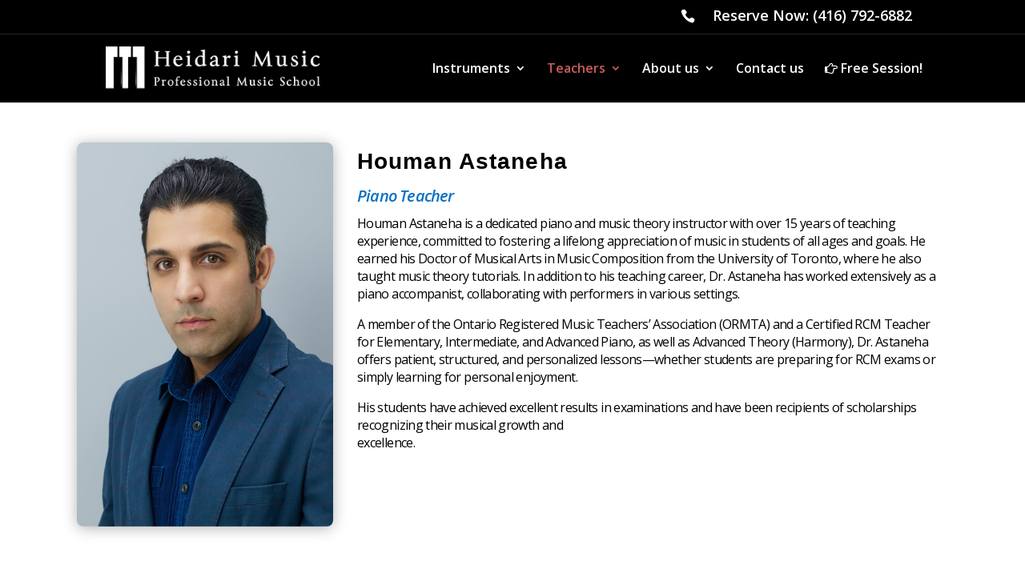

--- FILE ---
content_type: text/html; charset=utf-8
request_url: https://www.google.com/recaptcha/api2/anchor?ar=1&k=6Ld2hZIrAAAAALpFcZ0mBLsMVBoSYjTuO6LvHmxU&co=aHR0cHM6Ly93d3cuaGVpZGFyaW11c2ljLmNvbTo0NDM.&hl=en&type=image&v=PoyoqOPhxBO7pBk68S4YbpHZ&theme=light&size=normal&badge=bottomright&anchor-ms=20000&execute-ms=30000&cb=du081madely0
body_size: 49546
content:
<!DOCTYPE HTML><html dir="ltr" lang="en"><head><meta http-equiv="Content-Type" content="text/html; charset=UTF-8">
<meta http-equiv="X-UA-Compatible" content="IE=edge">
<title>reCAPTCHA</title>
<style type="text/css">
/* cyrillic-ext */
@font-face {
  font-family: 'Roboto';
  font-style: normal;
  font-weight: 400;
  font-stretch: 100%;
  src: url(//fonts.gstatic.com/s/roboto/v48/KFO7CnqEu92Fr1ME7kSn66aGLdTylUAMa3GUBHMdazTgWw.woff2) format('woff2');
  unicode-range: U+0460-052F, U+1C80-1C8A, U+20B4, U+2DE0-2DFF, U+A640-A69F, U+FE2E-FE2F;
}
/* cyrillic */
@font-face {
  font-family: 'Roboto';
  font-style: normal;
  font-weight: 400;
  font-stretch: 100%;
  src: url(//fonts.gstatic.com/s/roboto/v48/KFO7CnqEu92Fr1ME7kSn66aGLdTylUAMa3iUBHMdazTgWw.woff2) format('woff2');
  unicode-range: U+0301, U+0400-045F, U+0490-0491, U+04B0-04B1, U+2116;
}
/* greek-ext */
@font-face {
  font-family: 'Roboto';
  font-style: normal;
  font-weight: 400;
  font-stretch: 100%;
  src: url(//fonts.gstatic.com/s/roboto/v48/KFO7CnqEu92Fr1ME7kSn66aGLdTylUAMa3CUBHMdazTgWw.woff2) format('woff2');
  unicode-range: U+1F00-1FFF;
}
/* greek */
@font-face {
  font-family: 'Roboto';
  font-style: normal;
  font-weight: 400;
  font-stretch: 100%;
  src: url(//fonts.gstatic.com/s/roboto/v48/KFO7CnqEu92Fr1ME7kSn66aGLdTylUAMa3-UBHMdazTgWw.woff2) format('woff2');
  unicode-range: U+0370-0377, U+037A-037F, U+0384-038A, U+038C, U+038E-03A1, U+03A3-03FF;
}
/* math */
@font-face {
  font-family: 'Roboto';
  font-style: normal;
  font-weight: 400;
  font-stretch: 100%;
  src: url(//fonts.gstatic.com/s/roboto/v48/KFO7CnqEu92Fr1ME7kSn66aGLdTylUAMawCUBHMdazTgWw.woff2) format('woff2');
  unicode-range: U+0302-0303, U+0305, U+0307-0308, U+0310, U+0312, U+0315, U+031A, U+0326-0327, U+032C, U+032F-0330, U+0332-0333, U+0338, U+033A, U+0346, U+034D, U+0391-03A1, U+03A3-03A9, U+03B1-03C9, U+03D1, U+03D5-03D6, U+03F0-03F1, U+03F4-03F5, U+2016-2017, U+2034-2038, U+203C, U+2040, U+2043, U+2047, U+2050, U+2057, U+205F, U+2070-2071, U+2074-208E, U+2090-209C, U+20D0-20DC, U+20E1, U+20E5-20EF, U+2100-2112, U+2114-2115, U+2117-2121, U+2123-214F, U+2190, U+2192, U+2194-21AE, U+21B0-21E5, U+21F1-21F2, U+21F4-2211, U+2213-2214, U+2216-22FF, U+2308-230B, U+2310, U+2319, U+231C-2321, U+2336-237A, U+237C, U+2395, U+239B-23B7, U+23D0, U+23DC-23E1, U+2474-2475, U+25AF, U+25B3, U+25B7, U+25BD, U+25C1, U+25CA, U+25CC, U+25FB, U+266D-266F, U+27C0-27FF, U+2900-2AFF, U+2B0E-2B11, U+2B30-2B4C, U+2BFE, U+3030, U+FF5B, U+FF5D, U+1D400-1D7FF, U+1EE00-1EEFF;
}
/* symbols */
@font-face {
  font-family: 'Roboto';
  font-style: normal;
  font-weight: 400;
  font-stretch: 100%;
  src: url(//fonts.gstatic.com/s/roboto/v48/KFO7CnqEu92Fr1ME7kSn66aGLdTylUAMaxKUBHMdazTgWw.woff2) format('woff2');
  unicode-range: U+0001-000C, U+000E-001F, U+007F-009F, U+20DD-20E0, U+20E2-20E4, U+2150-218F, U+2190, U+2192, U+2194-2199, U+21AF, U+21E6-21F0, U+21F3, U+2218-2219, U+2299, U+22C4-22C6, U+2300-243F, U+2440-244A, U+2460-24FF, U+25A0-27BF, U+2800-28FF, U+2921-2922, U+2981, U+29BF, U+29EB, U+2B00-2BFF, U+4DC0-4DFF, U+FFF9-FFFB, U+10140-1018E, U+10190-1019C, U+101A0, U+101D0-101FD, U+102E0-102FB, U+10E60-10E7E, U+1D2C0-1D2D3, U+1D2E0-1D37F, U+1F000-1F0FF, U+1F100-1F1AD, U+1F1E6-1F1FF, U+1F30D-1F30F, U+1F315, U+1F31C, U+1F31E, U+1F320-1F32C, U+1F336, U+1F378, U+1F37D, U+1F382, U+1F393-1F39F, U+1F3A7-1F3A8, U+1F3AC-1F3AF, U+1F3C2, U+1F3C4-1F3C6, U+1F3CA-1F3CE, U+1F3D4-1F3E0, U+1F3ED, U+1F3F1-1F3F3, U+1F3F5-1F3F7, U+1F408, U+1F415, U+1F41F, U+1F426, U+1F43F, U+1F441-1F442, U+1F444, U+1F446-1F449, U+1F44C-1F44E, U+1F453, U+1F46A, U+1F47D, U+1F4A3, U+1F4B0, U+1F4B3, U+1F4B9, U+1F4BB, U+1F4BF, U+1F4C8-1F4CB, U+1F4D6, U+1F4DA, U+1F4DF, U+1F4E3-1F4E6, U+1F4EA-1F4ED, U+1F4F7, U+1F4F9-1F4FB, U+1F4FD-1F4FE, U+1F503, U+1F507-1F50B, U+1F50D, U+1F512-1F513, U+1F53E-1F54A, U+1F54F-1F5FA, U+1F610, U+1F650-1F67F, U+1F687, U+1F68D, U+1F691, U+1F694, U+1F698, U+1F6AD, U+1F6B2, U+1F6B9-1F6BA, U+1F6BC, U+1F6C6-1F6CF, U+1F6D3-1F6D7, U+1F6E0-1F6EA, U+1F6F0-1F6F3, U+1F6F7-1F6FC, U+1F700-1F7FF, U+1F800-1F80B, U+1F810-1F847, U+1F850-1F859, U+1F860-1F887, U+1F890-1F8AD, U+1F8B0-1F8BB, U+1F8C0-1F8C1, U+1F900-1F90B, U+1F93B, U+1F946, U+1F984, U+1F996, U+1F9E9, U+1FA00-1FA6F, U+1FA70-1FA7C, U+1FA80-1FA89, U+1FA8F-1FAC6, U+1FACE-1FADC, U+1FADF-1FAE9, U+1FAF0-1FAF8, U+1FB00-1FBFF;
}
/* vietnamese */
@font-face {
  font-family: 'Roboto';
  font-style: normal;
  font-weight: 400;
  font-stretch: 100%;
  src: url(//fonts.gstatic.com/s/roboto/v48/KFO7CnqEu92Fr1ME7kSn66aGLdTylUAMa3OUBHMdazTgWw.woff2) format('woff2');
  unicode-range: U+0102-0103, U+0110-0111, U+0128-0129, U+0168-0169, U+01A0-01A1, U+01AF-01B0, U+0300-0301, U+0303-0304, U+0308-0309, U+0323, U+0329, U+1EA0-1EF9, U+20AB;
}
/* latin-ext */
@font-face {
  font-family: 'Roboto';
  font-style: normal;
  font-weight: 400;
  font-stretch: 100%;
  src: url(//fonts.gstatic.com/s/roboto/v48/KFO7CnqEu92Fr1ME7kSn66aGLdTylUAMa3KUBHMdazTgWw.woff2) format('woff2');
  unicode-range: U+0100-02BA, U+02BD-02C5, U+02C7-02CC, U+02CE-02D7, U+02DD-02FF, U+0304, U+0308, U+0329, U+1D00-1DBF, U+1E00-1E9F, U+1EF2-1EFF, U+2020, U+20A0-20AB, U+20AD-20C0, U+2113, U+2C60-2C7F, U+A720-A7FF;
}
/* latin */
@font-face {
  font-family: 'Roboto';
  font-style: normal;
  font-weight: 400;
  font-stretch: 100%;
  src: url(//fonts.gstatic.com/s/roboto/v48/KFO7CnqEu92Fr1ME7kSn66aGLdTylUAMa3yUBHMdazQ.woff2) format('woff2');
  unicode-range: U+0000-00FF, U+0131, U+0152-0153, U+02BB-02BC, U+02C6, U+02DA, U+02DC, U+0304, U+0308, U+0329, U+2000-206F, U+20AC, U+2122, U+2191, U+2193, U+2212, U+2215, U+FEFF, U+FFFD;
}
/* cyrillic-ext */
@font-face {
  font-family: 'Roboto';
  font-style: normal;
  font-weight: 500;
  font-stretch: 100%;
  src: url(//fonts.gstatic.com/s/roboto/v48/KFO7CnqEu92Fr1ME7kSn66aGLdTylUAMa3GUBHMdazTgWw.woff2) format('woff2');
  unicode-range: U+0460-052F, U+1C80-1C8A, U+20B4, U+2DE0-2DFF, U+A640-A69F, U+FE2E-FE2F;
}
/* cyrillic */
@font-face {
  font-family: 'Roboto';
  font-style: normal;
  font-weight: 500;
  font-stretch: 100%;
  src: url(//fonts.gstatic.com/s/roboto/v48/KFO7CnqEu92Fr1ME7kSn66aGLdTylUAMa3iUBHMdazTgWw.woff2) format('woff2');
  unicode-range: U+0301, U+0400-045F, U+0490-0491, U+04B0-04B1, U+2116;
}
/* greek-ext */
@font-face {
  font-family: 'Roboto';
  font-style: normal;
  font-weight: 500;
  font-stretch: 100%;
  src: url(//fonts.gstatic.com/s/roboto/v48/KFO7CnqEu92Fr1ME7kSn66aGLdTylUAMa3CUBHMdazTgWw.woff2) format('woff2');
  unicode-range: U+1F00-1FFF;
}
/* greek */
@font-face {
  font-family: 'Roboto';
  font-style: normal;
  font-weight: 500;
  font-stretch: 100%;
  src: url(//fonts.gstatic.com/s/roboto/v48/KFO7CnqEu92Fr1ME7kSn66aGLdTylUAMa3-UBHMdazTgWw.woff2) format('woff2');
  unicode-range: U+0370-0377, U+037A-037F, U+0384-038A, U+038C, U+038E-03A1, U+03A3-03FF;
}
/* math */
@font-face {
  font-family: 'Roboto';
  font-style: normal;
  font-weight: 500;
  font-stretch: 100%;
  src: url(//fonts.gstatic.com/s/roboto/v48/KFO7CnqEu92Fr1ME7kSn66aGLdTylUAMawCUBHMdazTgWw.woff2) format('woff2');
  unicode-range: U+0302-0303, U+0305, U+0307-0308, U+0310, U+0312, U+0315, U+031A, U+0326-0327, U+032C, U+032F-0330, U+0332-0333, U+0338, U+033A, U+0346, U+034D, U+0391-03A1, U+03A3-03A9, U+03B1-03C9, U+03D1, U+03D5-03D6, U+03F0-03F1, U+03F4-03F5, U+2016-2017, U+2034-2038, U+203C, U+2040, U+2043, U+2047, U+2050, U+2057, U+205F, U+2070-2071, U+2074-208E, U+2090-209C, U+20D0-20DC, U+20E1, U+20E5-20EF, U+2100-2112, U+2114-2115, U+2117-2121, U+2123-214F, U+2190, U+2192, U+2194-21AE, U+21B0-21E5, U+21F1-21F2, U+21F4-2211, U+2213-2214, U+2216-22FF, U+2308-230B, U+2310, U+2319, U+231C-2321, U+2336-237A, U+237C, U+2395, U+239B-23B7, U+23D0, U+23DC-23E1, U+2474-2475, U+25AF, U+25B3, U+25B7, U+25BD, U+25C1, U+25CA, U+25CC, U+25FB, U+266D-266F, U+27C0-27FF, U+2900-2AFF, U+2B0E-2B11, U+2B30-2B4C, U+2BFE, U+3030, U+FF5B, U+FF5D, U+1D400-1D7FF, U+1EE00-1EEFF;
}
/* symbols */
@font-face {
  font-family: 'Roboto';
  font-style: normal;
  font-weight: 500;
  font-stretch: 100%;
  src: url(//fonts.gstatic.com/s/roboto/v48/KFO7CnqEu92Fr1ME7kSn66aGLdTylUAMaxKUBHMdazTgWw.woff2) format('woff2');
  unicode-range: U+0001-000C, U+000E-001F, U+007F-009F, U+20DD-20E0, U+20E2-20E4, U+2150-218F, U+2190, U+2192, U+2194-2199, U+21AF, U+21E6-21F0, U+21F3, U+2218-2219, U+2299, U+22C4-22C6, U+2300-243F, U+2440-244A, U+2460-24FF, U+25A0-27BF, U+2800-28FF, U+2921-2922, U+2981, U+29BF, U+29EB, U+2B00-2BFF, U+4DC0-4DFF, U+FFF9-FFFB, U+10140-1018E, U+10190-1019C, U+101A0, U+101D0-101FD, U+102E0-102FB, U+10E60-10E7E, U+1D2C0-1D2D3, U+1D2E0-1D37F, U+1F000-1F0FF, U+1F100-1F1AD, U+1F1E6-1F1FF, U+1F30D-1F30F, U+1F315, U+1F31C, U+1F31E, U+1F320-1F32C, U+1F336, U+1F378, U+1F37D, U+1F382, U+1F393-1F39F, U+1F3A7-1F3A8, U+1F3AC-1F3AF, U+1F3C2, U+1F3C4-1F3C6, U+1F3CA-1F3CE, U+1F3D4-1F3E0, U+1F3ED, U+1F3F1-1F3F3, U+1F3F5-1F3F7, U+1F408, U+1F415, U+1F41F, U+1F426, U+1F43F, U+1F441-1F442, U+1F444, U+1F446-1F449, U+1F44C-1F44E, U+1F453, U+1F46A, U+1F47D, U+1F4A3, U+1F4B0, U+1F4B3, U+1F4B9, U+1F4BB, U+1F4BF, U+1F4C8-1F4CB, U+1F4D6, U+1F4DA, U+1F4DF, U+1F4E3-1F4E6, U+1F4EA-1F4ED, U+1F4F7, U+1F4F9-1F4FB, U+1F4FD-1F4FE, U+1F503, U+1F507-1F50B, U+1F50D, U+1F512-1F513, U+1F53E-1F54A, U+1F54F-1F5FA, U+1F610, U+1F650-1F67F, U+1F687, U+1F68D, U+1F691, U+1F694, U+1F698, U+1F6AD, U+1F6B2, U+1F6B9-1F6BA, U+1F6BC, U+1F6C6-1F6CF, U+1F6D3-1F6D7, U+1F6E0-1F6EA, U+1F6F0-1F6F3, U+1F6F7-1F6FC, U+1F700-1F7FF, U+1F800-1F80B, U+1F810-1F847, U+1F850-1F859, U+1F860-1F887, U+1F890-1F8AD, U+1F8B0-1F8BB, U+1F8C0-1F8C1, U+1F900-1F90B, U+1F93B, U+1F946, U+1F984, U+1F996, U+1F9E9, U+1FA00-1FA6F, U+1FA70-1FA7C, U+1FA80-1FA89, U+1FA8F-1FAC6, U+1FACE-1FADC, U+1FADF-1FAE9, U+1FAF0-1FAF8, U+1FB00-1FBFF;
}
/* vietnamese */
@font-face {
  font-family: 'Roboto';
  font-style: normal;
  font-weight: 500;
  font-stretch: 100%;
  src: url(//fonts.gstatic.com/s/roboto/v48/KFO7CnqEu92Fr1ME7kSn66aGLdTylUAMa3OUBHMdazTgWw.woff2) format('woff2');
  unicode-range: U+0102-0103, U+0110-0111, U+0128-0129, U+0168-0169, U+01A0-01A1, U+01AF-01B0, U+0300-0301, U+0303-0304, U+0308-0309, U+0323, U+0329, U+1EA0-1EF9, U+20AB;
}
/* latin-ext */
@font-face {
  font-family: 'Roboto';
  font-style: normal;
  font-weight: 500;
  font-stretch: 100%;
  src: url(//fonts.gstatic.com/s/roboto/v48/KFO7CnqEu92Fr1ME7kSn66aGLdTylUAMa3KUBHMdazTgWw.woff2) format('woff2');
  unicode-range: U+0100-02BA, U+02BD-02C5, U+02C7-02CC, U+02CE-02D7, U+02DD-02FF, U+0304, U+0308, U+0329, U+1D00-1DBF, U+1E00-1E9F, U+1EF2-1EFF, U+2020, U+20A0-20AB, U+20AD-20C0, U+2113, U+2C60-2C7F, U+A720-A7FF;
}
/* latin */
@font-face {
  font-family: 'Roboto';
  font-style: normal;
  font-weight: 500;
  font-stretch: 100%;
  src: url(//fonts.gstatic.com/s/roboto/v48/KFO7CnqEu92Fr1ME7kSn66aGLdTylUAMa3yUBHMdazQ.woff2) format('woff2');
  unicode-range: U+0000-00FF, U+0131, U+0152-0153, U+02BB-02BC, U+02C6, U+02DA, U+02DC, U+0304, U+0308, U+0329, U+2000-206F, U+20AC, U+2122, U+2191, U+2193, U+2212, U+2215, U+FEFF, U+FFFD;
}
/* cyrillic-ext */
@font-face {
  font-family: 'Roboto';
  font-style: normal;
  font-weight: 900;
  font-stretch: 100%;
  src: url(//fonts.gstatic.com/s/roboto/v48/KFO7CnqEu92Fr1ME7kSn66aGLdTylUAMa3GUBHMdazTgWw.woff2) format('woff2');
  unicode-range: U+0460-052F, U+1C80-1C8A, U+20B4, U+2DE0-2DFF, U+A640-A69F, U+FE2E-FE2F;
}
/* cyrillic */
@font-face {
  font-family: 'Roboto';
  font-style: normal;
  font-weight: 900;
  font-stretch: 100%;
  src: url(//fonts.gstatic.com/s/roboto/v48/KFO7CnqEu92Fr1ME7kSn66aGLdTylUAMa3iUBHMdazTgWw.woff2) format('woff2');
  unicode-range: U+0301, U+0400-045F, U+0490-0491, U+04B0-04B1, U+2116;
}
/* greek-ext */
@font-face {
  font-family: 'Roboto';
  font-style: normal;
  font-weight: 900;
  font-stretch: 100%;
  src: url(//fonts.gstatic.com/s/roboto/v48/KFO7CnqEu92Fr1ME7kSn66aGLdTylUAMa3CUBHMdazTgWw.woff2) format('woff2');
  unicode-range: U+1F00-1FFF;
}
/* greek */
@font-face {
  font-family: 'Roboto';
  font-style: normal;
  font-weight: 900;
  font-stretch: 100%;
  src: url(//fonts.gstatic.com/s/roboto/v48/KFO7CnqEu92Fr1ME7kSn66aGLdTylUAMa3-UBHMdazTgWw.woff2) format('woff2');
  unicode-range: U+0370-0377, U+037A-037F, U+0384-038A, U+038C, U+038E-03A1, U+03A3-03FF;
}
/* math */
@font-face {
  font-family: 'Roboto';
  font-style: normal;
  font-weight: 900;
  font-stretch: 100%;
  src: url(//fonts.gstatic.com/s/roboto/v48/KFO7CnqEu92Fr1ME7kSn66aGLdTylUAMawCUBHMdazTgWw.woff2) format('woff2');
  unicode-range: U+0302-0303, U+0305, U+0307-0308, U+0310, U+0312, U+0315, U+031A, U+0326-0327, U+032C, U+032F-0330, U+0332-0333, U+0338, U+033A, U+0346, U+034D, U+0391-03A1, U+03A3-03A9, U+03B1-03C9, U+03D1, U+03D5-03D6, U+03F0-03F1, U+03F4-03F5, U+2016-2017, U+2034-2038, U+203C, U+2040, U+2043, U+2047, U+2050, U+2057, U+205F, U+2070-2071, U+2074-208E, U+2090-209C, U+20D0-20DC, U+20E1, U+20E5-20EF, U+2100-2112, U+2114-2115, U+2117-2121, U+2123-214F, U+2190, U+2192, U+2194-21AE, U+21B0-21E5, U+21F1-21F2, U+21F4-2211, U+2213-2214, U+2216-22FF, U+2308-230B, U+2310, U+2319, U+231C-2321, U+2336-237A, U+237C, U+2395, U+239B-23B7, U+23D0, U+23DC-23E1, U+2474-2475, U+25AF, U+25B3, U+25B7, U+25BD, U+25C1, U+25CA, U+25CC, U+25FB, U+266D-266F, U+27C0-27FF, U+2900-2AFF, U+2B0E-2B11, U+2B30-2B4C, U+2BFE, U+3030, U+FF5B, U+FF5D, U+1D400-1D7FF, U+1EE00-1EEFF;
}
/* symbols */
@font-face {
  font-family: 'Roboto';
  font-style: normal;
  font-weight: 900;
  font-stretch: 100%;
  src: url(//fonts.gstatic.com/s/roboto/v48/KFO7CnqEu92Fr1ME7kSn66aGLdTylUAMaxKUBHMdazTgWw.woff2) format('woff2');
  unicode-range: U+0001-000C, U+000E-001F, U+007F-009F, U+20DD-20E0, U+20E2-20E4, U+2150-218F, U+2190, U+2192, U+2194-2199, U+21AF, U+21E6-21F0, U+21F3, U+2218-2219, U+2299, U+22C4-22C6, U+2300-243F, U+2440-244A, U+2460-24FF, U+25A0-27BF, U+2800-28FF, U+2921-2922, U+2981, U+29BF, U+29EB, U+2B00-2BFF, U+4DC0-4DFF, U+FFF9-FFFB, U+10140-1018E, U+10190-1019C, U+101A0, U+101D0-101FD, U+102E0-102FB, U+10E60-10E7E, U+1D2C0-1D2D3, U+1D2E0-1D37F, U+1F000-1F0FF, U+1F100-1F1AD, U+1F1E6-1F1FF, U+1F30D-1F30F, U+1F315, U+1F31C, U+1F31E, U+1F320-1F32C, U+1F336, U+1F378, U+1F37D, U+1F382, U+1F393-1F39F, U+1F3A7-1F3A8, U+1F3AC-1F3AF, U+1F3C2, U+1F3C4-1F3C6, U+1F3CA-1F3CE, U+1F3D4-1F3E0, U+1F3ED, U+1F3F1-1F3F3, U+1F3F5-1F3F7, U+1F408, U+1F415, U+1F41F, U+1F426, U+1F43F, U+1F441-1F442, U+1F444, U+1F446-1F449, U+1F44C-1F44E, U+1F453, U+1F46A, U+1F47D, U+1F4A3, U+1F4B0, U+1F4B3, U+1F4B9, U+1F4BB, U+1F4BF, U+1F4C8-1F4CB, U+1F4D6, U+1F4DA, U+1F4DF, U+1F4E3-1F4E6, U+1F4EA-1F4ED, U+1F4F7, U+1F4F9-1F4FB, U+1F4FD-1F4FE, U+1F503, U+1F507-1F50B, U+1F50D, U+1F512-1F513, U+1F53E-1F54A, U+1F54F-1F5FA, U+1F610, U+1F650-1F67F, U+1F687, U+1F68D, U+1F691, U+1F694, U+1F698, U+1F6AD, U+1F6B2, U+1F6B9-1F6BA, U+1F6BC, U+1F6C6-1F6CF, U+1F6D3-1F6D7, U+1F6E0-1F6EA, U+1F6F0-1F6F3, U+1F6F7-1F6FC, U+1F700-1F7FF, U+1F800-1F80B, U+1F810-1F847, U+1F850-1F859, U+1F860-1F887, U+1F890-1F8AD, U+1F8B0-1F8BB, U+1F8C0-1F8C1, U+1F900-1F90B, U+1F93B, U+1F946, U+1F984, U+1F996, U+1F9E9, U+1FA00-1FA6F, U+1FA70-1FA7C, U+1FA80-1FA89, U+1FA8F-1FAC6, U+1FACE-1FADC, U+1FADF-1FAE9, U+1FAF0-1FAF8, U+1FB00-1FBFF;
}
/* vietnamese */
@font-face {
  font-family: 'Roboto';
  font-style: normal;
  font-weight: 900;
  font-stretch: 100%;
  src: url(//fonts.gstatic.com/s/roboto/v48/KFO7CnqEu92Fr1ME7kSn66aGLdTylUAMa3OUBHMdazTgWw.woff2) format('woff2');
  unicode-range: U+0102-0103, U+0110-0111, U+0128-0129, U+0168-0169, U+01A0-01A1, U+01AF-01B0, U+0300-0301, U+0303-0304, U+0308-0309, U+0323, U+0329, U+1EA0-1EF9, U+20AB;
}
/* latin-ext */
@font-face {
  font-family: 'Roboto';
  font-style: normal;
  font-weight: 900;
  font-stretch: 100%;
  src: url(//fonts.gstatic.com/s/roboto/v48/KFO7CnqEu92Fr1ME7kSn66aGLdTylUAMa3KUBHMdazTgWw.woff2) format('woff2');
  unicode-range: U+0100-02BA, U+02BD-02C5, U+02C7-02CC, U+02CE-02D7, U+02DD-02FF, U+0304, U+0308, U+0329, U+1D00-1DBF, U+1E00-1E9F, U+1EF2-1EFF, U+2020, U+20A0-20AB, U+20AD-20C0, U+2113, U+2C60-2C7F, U+A720-A7FF;
}
/* latin */
@font-face {
  font-family: 'Roboto';
  font-style: normal;
  font-weight: 900;
  font-stretch: 100%;
  src: url(//fonts.gstatic.com/s/roboto/v48/KFO7CnqEu92Fr1ME7kSn66aGLdTylUAMa3yUBHMdazQ.woff2) format('woff2');
  unicode-range: U+0000-00FF, U+0131, U+0152-0153, U+02BB-02BC, U+02C6, U+02DA, U+02DC, U+0304, U+0308, U+0329, U+2000-206F, U+20AC, U+2122, U+2191, U+2193, U+2212, U+2215, U+FEFF, U+FFFD;
}

</style>
<link rel="stylesheet" type="text/css" href="https://www.gstatic.com/recaptcha/releases/PoyoqOPhxBO7pBk68S4YbpHZ/styles__ltr.css">
<script nonce="Z7rf68QPxVW7NbbZkv0tjw" type="text/javascript">window['__recaptcha_api'] = 'https://www.google.com/recaptcha/api2/';</script>
<script type="text/javascript" src="https://www.gstatic.com/recaptcha/releases/PoyoqOPhxBO7pBk68S4YbpHZ/recaptcha__en.js" nonce="Z7rf68QPxVW7NbbZkv0tjw">
      
    </script></head>
<body><div id="rc-anchor-alert" class="rc-anchor-alert"></div>
<input type="hidden" id="recaptcha-token" value="[base64]">
<script type="text/javascript" nonce="Z7rf68QPxVW7NbbZkv0tjw">
      recaptcha.anchor.Main.init("[\x22ainput\x22,[\x22bgdata\x22,\x22\x22,\[base64]/[base64]/[base64]/[base64]/[base64]/[base64]/KGcoTywyNTMsTy5PKSxVRyhPLEMpKTpnKE8sMjUzLEMpLE8pKSxsKSksTykpfSxieT1mdW5jdGlvbihDLE8sdSxsKXtmb3IobD0odT1SKEMpLDApO08+MDtPLS0pbD1sPDw4fFooQyk7ZyhDLHUsbCl9LFVHPWZ1bmN0aW9uKEMsTyl7Qy5pLmxlbmd0aD4xMDQ/[base64]/[base64]/[base64]/[base64]/[base64]/[base64]/[base64]\\u003d\x22,\[base64]\\u003d\x22,\x22w5/Dv8KRV1nCosKqw7XDqyLChXrDkwTCjTcRwofCq8Kaw6jDrTcaOX1PwpxUTMKTwrY2wpnDpz7DhB3DvV5gRDrCtsKKw4rDocOhbS7DhHLCvlHDuSDCrMKIXsKsB8OzwpZCMcKow5BwVMKjwrY/WMOpw5JgQmRlfFrCnMOhHRDCoDnDp1HDmB3DsHJvN8KEVSANw43DmcKEw5Fuwr94DsOyfRnDpy7Cs8KQw6hjTmfDjMOOwo4VcsORwrTDuMKmYMOHwovCgQY/woTDlUlwIsOqwpnClMOuIcKbD8ODw5YOQMKTw4BTScOYwqPDhQTCn8KeJWbChMKpUMODG8OHw57DmMOJcizDncOfwoDCp8OiSMKiwqXDhsOow4l5wp09ExsXw4VYRngKQi/DukXDnMO4LsKdYsOWw7IVGsOpLcKAw5oGwobCgsKmw7nDkgzDt8OoXMKAfD9AZwHDscO0JMOUw63DrcKwwpZ4w4rDkw40JUzChSYRb0QAA30Bw740OcOlwplgHhzCgBnDlcOdwp1qwqxyNsKrJVHDozg8bsK+cSdGw5rCpcOed8KaaWtEw7tPCG/[base64]/CrsKew4rDsR4uXncTw4RjwqzDmMKbwrEVGMOKwrTDng9GwqrCi1XDjCvDjcKrw5o/wqgpWVBowqZlGsKPwpIdS2XCoDfCtnR2w6hBwpdrHkrDpxDDk8KpwoBoHsOgwq/[base64]/CpcOmwrLDhcOLa8K7RsKeL0saw7lmwrcSU8Opw4jCi2TDlBBvBsOBC8KVwpDCmsKWwp/CqMO4wpXCm8K6d8KOLxgDNMKWFEXDscOVw7lTbxspDEjDmsKtw53Dsxt7w5p7w7c0YhLCp8O8w5HCm8KiwpltHcKqwovDulLDl8KjAwAVwpfDm3IYBsKpw54lw4kKYcKtXSthb29Pw7lNwovCkjYXw5vCrsKyAEnDqsKLw7PDhcOxwoPCksKewo1Jwrd4w4/DqWgCwprClGQrw4rDocKWwrRPw6zCpyUOwqfCvnDCnMKkwqAtwoxZX8OoAQxIwqTDqSvCvHvCrFfDlFHCpsK4LUFEw7gsw7vCqzDCuMOYwowEwrh6IMOuwpDCj8KLwrLDpQUcwrPDnMOVQyszwrvCnB5MdEh5w7LCgE9PDmLDjArDmHLCtcOUwp/[base64]/[base64]/[base64]/DvsKWwrl8wq/DjMKbYMO6w5skccODwqfCtEIeKMKawogUw7Y5wqHDtcKKwotAP8KxdcKmwqrDvx7Cvk/DuFF4RQUiNHPCh8OOQMO6A31dN0nDrzJzAAU9wrshW3nDpzY2DhfCqDNXw4ZrwphcN8OQR8O6wqrDoMORZcO7w7AVOAMxTMK1wrHDkcOWwoZIw5kEw53DrcKtXcOvwpsFeMK1wq0dw7/ChsO0w51fKMKDdsKhacOVwoFvwqtowox+w7bDknZJw7HCjcKrw4l3EcKXBi/CocK+awHCtQfDlcOZwqTCsRgRwrnDgsOoVMOyPcO/wqokGHthwq/DtMONwrQvbmHDksKFwrXCoUZrw6DDssOmVlXDksOKCC7Ch8OMNTbCtUQ3wrvCvgbDpXdww4dFZcK5BX9/wofCqsKLw5HCssK+w6vDrEZmKMKFw43CmcKQMmxQwoLDsEZnw4bDh0dsw5vDhcOGKE/DjUnCpMKLIltTw4PCrsOxw5YSwozCgsO4wo9cw5/CoMKRDkN5Yl9gIMKKwqjDr30+wqdTGXLCscKsZMKhTcOcTxs0woLCiEQDwoLDkGvCsMObwrdqOcOpwpN6a8K+dcK6w6kyw6jDhsKlWzvCiMKswrfDtcOwwq/CmcKmdzw9w5goSjHDksKAwr7CusOPw4LChsO4wqXCsAHDpx9nwpzDucK4HS1UUH/DjSJbw4fCnMKqwqPDj27DucKbw55vw5LCpsKVw4MNVsOAwpvCuRrDujfDrnRMbzDCg2s6VwI4wrpNUcK2Qz0lbxHDisOjw6Vww6lww4fDpULDpjzDscKlwpTCj8KxwpIHLMOrSMOZLUtfNMKFw77CjRVjH3/CisKMeXXCicKBw7Imw77CuU7CvSjCvFXCt1DCmsOGFMOmU8OOMsOFK8KtM1Vkw5wvwq91QcOiAcOvAwYxwrDDtsKawqTDlD1Sw4s9w4jCtcK4wrwSccOXw6bDpwbDl0rCg8Kpw7cyEcK5woAGwqvDqcKCwqDDv1fCtz0CIMONwpt1dcKrGcK3ayZsWWlAw4/DssKhTEgzTcOYwqUIwokbw4wSIytLQCodAcKWScOawrrDiMKmwpLCtXnCpsKHGMKkXsKkH8Kqw6/[base64]/Ci8OaYsKybMO4w7PCpQHCuV7Ct2E+w6rCqcOOIFdrwqzCk0N1w70SwrZOwqdiUmp1wqVXw5p5aXl4c2LCn2LDr8KXKwlJwp9fWjTCvGtnUcKEG8O2w5jCjQDClMKOwqTCpMOtXMO7GT3Cph88wq/DpGnCpMKGwoUow5bDnsKtPFnDqhhww5HDnDhmI07DrMOCwpYZw4DDtgdmCMKvw7lPwq3CicO/[base64]/[base64]/e1PDolbDs3UHdcOrNSjDjMKVw4TCmHFMwpTDiTAvH8OfewATGl/DvcKkw6dUIBfDisOOw6/CgsKpw71WwrjCocKCw6LDq1HDlMK8w6HDgT7CoMK0w7TDvcOcQh3Dr8KyJ8Ofwo4rG8KrA8OGMsK3HVstwpEaUsOXPn3Dm07Dr33Cj8OORjHChVDCh8OvwqHDok/Cr8OFwrYoN1w7wo5Tw4A+wqzCo8KRc8KTCMOCODnClcK/E8OLYhVQwq3DnsKnwo3DjMKyw7nDqMKpw49FwoHCi8O3D8KxNMOuwotEw7IRw5MWDnfCpcOvT8O/w4UOw7xvwpE2MCpHw6Bew4ZSMsO7MnVAwpLDtcORw77DkcKkbyTDgivDsT3Dv3DCu8KXEsOCMynDt8OsBsKdw559DQTDk3jCuxLDsA1AwqXCmCdGwr3CiMKPwrIewo51KXXDgsK/wrcGPF4sf8K4wrXDuMKdOsOaDcKowp0/M8Oaw57Dt8K0BBRcw6DClQ5sWDh4w4fCv8OFEcOtaAzDlHZ8wp5uOU3CncOQw7plVzxLKcOowrQRJcK7CsOcw4JuwoVKODHDhFMFworClcKVbD0DwqRkwrYSFcOiw5jCsn/ClMOlZcOYw5nCmD9fcx/CksOQw6nClFXDlTRlw5dtE1fCrMO5wqo9R8ONDMK4IVpKwpDDpVoQw4BdfHXDo8OnDm5TwphZw57CmcOow6kPwr7CgMOvZMKGwp8sQQhoFxFYQMOSJsO1wqYnwpRAw5lgfMO/TgNAJmYQw7fDjhbDi8K9AwsCCVcrw7LDvVsaWx1Xc17Cil7ChC4EQnU0wrvDi2vCq25pV2JXbn8tAsKrw7gxez7CqsKuwq8Zwo8JXMOZNsKtGkJaAsOnwplPwp1Jw7zDucOSRsOTIHLDhcOVKMKMwrzCsH4Hw4jDk0fCpjfCpMO9w6TDs8OowqQ6w6gDEAwXwqx/egE5wojDvsOUbMOPw5TCusONw4IGIsKuTjdGw4Q+KMKdw7kcw5RbOcKQwrhew4Qtw53Cu8OuLw3DnRPCtcOaw7jCjl1FCsOAw5/[base64]/CkcK6wp/[base64]/[base64]/[base64]/[base64]/CvABYP3YiGjRHw59Qw5vDuW4qwozDnSzCgHPDi8O/NcOBEsKzwoBGWiLDgcKkImnDhcO5wqPClk3DqXk+w7PCuhMOw4XDkSTChcKVw4R4wrTDo8Omw6R8wq0PwqMIw4k0IsK6EcOoC07Dp8KaAlgRZMO9w4gxwrLDpmTCsUJTw6DCr8KowrtmAMKUDHrDrMODMMOdXyjCuVvDosKdDyF2Hz/Dn8ODZ37Cn8OYwpfDuQ3CswPDs8KdwrZ3dDwIV8OecFdAw5Imw6RmVsK5w5d5eXrDt8O1w5fDuMK8eMKBwoZLWAHCjknCrsKPScOyw5zCg8KjwrzCi8K+wrvCrXVGwpQZcEDCmBVJX2HDjRnCncKfw5/Di08FwrBuw7EpwrQ1ccKvZ8OQByPDpsK6w4tLDCJyYcOaDhAkWMK2wqwQcsOsBcOGaMO8UibDjkZYaMKXw44Ywp/CjMOpwq3DsMKldAwvwoNsOcOXwpvDu8OPLsKYIMKlw79gw6d2woLDvHnDv8KZDnw+VnzDqUnCuUIOY3ZWYlnDoUnCvHzDv8OzYCQ9LMKZwrfDrX3DvD/DhMONwqvCscO1w49sw41MXCnCpXTDumDCoQjDhiXCtcO0EMKHfMKMw7LDpH02ZnLChcOOwqVWw4NTfh/[base64]/DmiPCtSPDgzDDq0kMwoPDuRXDjsOxJD0NIMKwwpZfwqQ4w4DDjzkkw5hnB8KNcBrClsKgPcOKfEPDt2zCuTEkQhcCAsOfL8OXw5cEw7BOGcOnwr3DiG0eC1nDvcK8wrx+LMOQRSTDt8OXwpPCsMKNwqhPwqh9XnF6BkXCiy/CvHjDrmTCicK3R8OmV8O9E3DDj8OVSXjDhXhdSV3Dv8KNbsO4woM+blAiU8OnRsKfwpEfCMKxw7zDukgJOifCvRpZwooLwrbCkXDDjjFWw4howoPCi3jCi8K7U8KmwoXCmQp/wrHDvg8+YcK6eU8zw6hxw4Y+woV/[base64]/[base64]/DrmPDmBUcS8OFw4UXwqJIwqd8w4tjwrFAw7dyDn4Nwq5bw7BPb1LDmMKPDsKSTcOfLsKDb8OfbW7DugEUw6lkVSHCpMOlL10KdcKvW2zCr8OUdsOXwqbDhMK6AiPDuMK5RDfDncK9w7LCpMOIwrEoScKhwrJyHhrChg3Cs0/[base64]/wqPDqcOvw7wIHMKqw5MjQh/DsjkeTMKQw4jDoMOyw4o2XGfDjyvDi8OaclPDhztvYMKUc13DrsKBD8OwNMOdwpNqDMObw6TCoMOwwr/DoiNANVbDoAQKw6tVw7Eve8KQwrXCgsKTw6Iiw6rCuzQAw4fDnsKcwrTDs2gqwopdw4cJGMKrwpbCuC7Cj1vCs8OCWMKxw53DrsKlVcO8wqzChsOZwqY8w6VqW0LDq8KjHydvwr7CisODwp3DtsKKwrpIwonDtcKJwroFw4vCp8OswpHCkcOGXDQDYgXDi8OhHcK/XAzCuQY5FFXCsSNGw4LCq2vCrcKMwoENwoowVGV/VsKLw5ElAXRZwqLChm15w7rDssOJKxZwwqEyw7bDuMOLOsK4w4fDjH0lwpTDgcOfIi7CjMK4w4TCkhgifH1aw5B5DsK5WA/CviHCvsKKJsKsO8OOwp7DjTfCn8OwRMKiwrPDocOFJsOFwrUww7zDh1ACecOrwpRcJjfCvWfDh8KnwqvDvcObw61owrLCr0xRJ8OKw5J8wohBw4hRw5vCoMKlK8Kmw5/Dh8KOSiAcERnDm2RIDsKqwoEcc3cxIETDjHvDisKUw7gIGMK3w484YsOJw6PDlsKic8KqwpNIwq1swpjCpVTChgnDqcO6A8KSUsKywq7Dlz1DSVUFwozCnsOwasOSwqAoM8O8PxLCpsK+w5vCpjjCpsKkw6vCh8ORDsOwXiB3R8KEGj8tw5VSwpnDmzlUwpJiw5scXA/DhcKqw7JKS8KTwo/CvhcMU8Obw5/CnWLCrQpyw5MHwpJNUcK3Tj8WwqfDo8OZIHdew7ZDw7XDrzRbw6LCvhRGawzCtW9EZ8Kyw6nDiX9lLsOydFc4OsOWNyMiw53ClsO7KhjDmMO+wqXDngkuwqzDpsO0wqg7w53DucO5BcOcTSVewovDqBHDpAZpwqfCu0o/wp/Dk8KBLwtGNsOuIBpIaH7CusKNYsKjwr/DpMKmVlM3w5x4OsKmC8ONFMOzWsOQG8Oyw7/DvsO0VyPCijggw4LCrsO+bcKCw5gsw4zDucOxCRF1asOjwofCtsOHDxptW8Kowo0kw6PCrCvDmcOvwosHS8KRUcO+G8KHwp/CmMOmRm1/wpduw4AAw4bChmrCvsOYNcO/w5nCiD07wpM+w59PwpVNw6DDnV/Dr1fCgnVMw6TChsOLwofDsnHCqsO4wqfDmlLCkT/CnCTDi8KZbEnDmizDt8OOwo7CvcKUasKoY8KPAsOZA8OQw7XCncKHw4/ChB0BLipeEDUWKcKdBsO4wqnDncKxwoIcwrXDo3RqCMKqS3F5PcO2DVBqw4Ruwp8DLsOPScOlW8OEbMOZFcO9wo0VVizDgMOEwq4AfMK3wpw2wo/[base64]/[base64]/W8KNwoLDvFrCih8OwrstwpMBw4x6GBXClVg3wpbCsMORU8KdGUzCrMKtwqFqw7HDoS9Owrp5JVfCnVjCtgNIw5w0wol4w4J5bkHCmcKiw6YBTxx7dlQFP1drdMO5WAMLwoNZw7vCuMOAwpFjHTJfw60EfDt0wpDDh8ONJlLDkkR6C8K3bHByI8O9w7/[base64]/w4TCl8KsfMOqYsKDPw3DmVvCj8KkQCTCisOJwonDtcK3K001GVEsw5FvwpFlw41twpB5BmvCunXDnBPCm2Mxc8OtCDt5w5N2wobDqRrDtMOwwohOZMKBYxrDjSHCtMKQeGjCo0TDrDsLRsOUQUYmX3DDlcObw5o2woUaf8OPw7DCvU/[base64]/YlwnF2IdZ8OQwqvCqx87wrTDhgB6wplZQcKuHsOywojCnsOHQBvDi8K8EFA4w4zDl8KNfQsVw51YS8Ozwo/DncOmwqUTw7lew4XChcK1CcO2AmoAbsOZwq5YwobCj8KKdMKRwrfDmk7DhMK1bMKaUcKiw7pxw57DuAt6w5fDo8Opw5fDggHCo8Opd8KUD15JFR8+VTppw6BYfcKhIMOJworCiMOZw6nDuQfDqMK3KkTCukHCpMOgwpx3UR8iwqNcw7BSw5TCs8O1w7/DoMKxU8O5CXEGw65TwrNVwpwAw5TDscOwWynCm8KFSFzCiRHDjQrDgMO7wr/CmMOjbsKsVcO2w5gyLcOgfsKcw6UBVVTDij3DsMOTw5PDmlg+JcKLw6UACVcCQhsJw5/Cs1rCjjssFnDDtV3CncKMw6nDnMOUw7LDqGQvwqfDj0TDicOIw5HDu2dpw79fIMO0w7bCjksAwpnDsMKYw7hzwprDhlDDiFfDuEPCscOtwqbCuQ/DpMKKLsOQYynDhMOhR8KRMExJdMKWJ8OJw7LDtMKtccKOwofClsKrD8Owwrwmw5TDr8KIwrB9PV/Dk8Odw49UG8OyJk3CqsOgAAnDswsrcMKpOnzDqgFKDMOwF8OAQ8KpQmMQdD4/[base64]/Cl8KRIXcgPMO7w4rDlz/DjmoaIsK2d2HCt8KpZDM0bsOXw4rDnsOmM1VZw5/[base64]/NAwFwqPDgsKbCMKUw5nCrAQXKMKeWsKowqnCv0sVdlbCixtBfsKGPMKcw750G0fDl8O7DiN+fBV3WzRePMOwI0HDnzbDqGkvwp/[base64]/Z1/Cg1dzPkfCjcKOakhZw5DCisKYcGFgEsKvY0nDscKjWCHDnsO/w7J3BjlcNsOiYcKQHDtCHXjDrlDCsiUgw4XDocKpwo9lUxzCq3xeCMKxw6PCsi7Cj3vCg8KhUsKBwro4EsKSZFdFw6NJOMOpERxqwrXDt0sKXm0FwqzDjnIxwqcew6AdYU8CS8KSw6Bjw5gxDcKsw58vB8KoBMKxGB/DtcOQSRVUw63CpcKnVjksCzLDn8ONw7xLCxILwokywpbDnsO8fsOQw7low6nClh3Dl8O2wpPDqcOjf8OAX8Onwp/Dm8KPUMKnRMKlwq3DpgTCv0/ClWBtExHDh8OXwpnDqhTCgcKKwrxAw6zDikpfw4DCpxEvcMOmZjjDuxnDsy/DtGXCncKkw7J9cMKvOsK8FcKDFsOtwr7CpsK2w7lFw5B+w6BmaWLDnTLChsKJbcKBw6oJw7vDhUPDg8OZIVI5I8KVGMKyOHfCvcOCMAo4N8O/wphtE1bDikRCwoYGV8K7NFILw4zDlk/[base64]/w5UaAMKWUXobw6J8MWzDtMKXwpNFRMOiKT5Zw4PDvmpMIjBJDsOXw6fDinFMwrtybsKQOcOdwrnDhV7CqgzClsOkWMOFcjfCpcKWwpHCo1UiwqJWwq8xI8KrwocUBRbDqVgyCTVMEsOYwovClQc3SQEBw7fCrcKeTMKJwrDCvH/CimTClMOhw5EZGB4Ew7YqGsO9OcKDw47CtX00WcOvwpt3NcK7wp/DuBXCtnjCiVZZL8K0wpJpwpVdwp4iQFHCnsKzC3kRSMOCfGZ1w71WPynClMKowotCWsOFwptkwrXDrcKmw5Y8w5jCqCPCkMOqwrMyw6/[base64]/DrsOswpjCj8OzCMO1ScKZN8OPw6HCj2TDuWB0wqrCqUhoJihXwrICNDAnwrTDkXjCrMKAUMOzacORKMOGwqzCk8KgVMOcwqbCu8OwZcOXw7bDusK/emfDvy/DoCTDkTpTLDgZwovDqCbDoMOJw6TCqcO4wp5gcMKrwplmNxgbwrdrw7R+wrTDhXQPwpfCiTk+HcOfwrLCj8KZc3DCgMOyCsOMNMO+BS0OMXXCoMKUCsKKwpxVwrjCsS0+w7k7w5/DgsKNFHBsaRcuwq7DtxnCn1zCqlnDoMOiAcKdw4LDvizDjMK0RxXDsTRYw48eT8KCw6nDvcOcDMOFw7/[base64]/[base64]/ClMKZw5HDnxBne8O7wqB4w6pDw5MfwpnCnyYRaRnCjW/DtcO+HMKhwo93w5fDlcOww4/CjMObFl15GlTDilwlw4nDpTU/IMO4HsKkwrHDmcO9wqDDmsKewroHfcOEwpTChsK4WcKXw4MAasKdw6bCuMOPTcKdTg7ClBXDtcOjw4hcWGEpZcKyw6TCp8K/wphPw71xw5svwrg/wqM8w5txLMOmD0QRwo7ChsOkwqjChsKBbjU1wozChsO/w4RYdwLCh8OZwqMcYcK4Xit5AMKiKgxGw4RVM8OVEAZUYcOHwrFbMsKqaxbCsWkww7pzwrnDscOSw5DCnVfCkMKTIsKZwpbCicKrXhLDrcKiwqjCqALCrFlZw4/[base64]/DlcKdEsO5w77CpsKIw7ZVJ1jCtcKUw5hUw5vDrcODCcKtX8K/wr/DsMOSwrkYasKzYcK2dcOqwrgSw7laaEZddTrClMOnJxDDv8OKw75Iw4PDocOWY0zDp3NzwpXCols/b1ZeBMO4WMOEbTdgw7jDp3tpwrDCkHNoAMOJRTPDosOcwpUOwoFdwq4Bw43Dh8OawoHDrRTDg0h/w4ErRMOFajfCocKnbsKxFQzCnlpAw7PCmj/[base64]/DocO3woMWTsOFK8O6w53DoF7CphHDsydnCcKeZ8KzwoDDrXXCpQ9DTgzCkjQ6w6d3w5dgw4XCrmnDqcOILDrDkMOswq5BO8KswpfCp2PDv8Kyw6YuwpV7ccKYC8OkI8KFVcK/MsOFUHHDqVDCpcKqwrzDv3/[base64]/CnhM1wrHCizw9FsKeS8KqwoPDiGJ6wocaw6PCt8KGwqbCmxc5woBLw69PwoTDnyZbwpA1Ki4awpgfFcKNw4TDhlM3wroMe8O/woPCpsKwwpXCt2ohE3AISyXCmcK2VQHDmCd1R8KhLcOowpsSw6XCicO8W2FxGMKtfMOJTcOKw4cQwqrCoMOoJMOrNMO9w5JPDxFCw6ALwpZBej8UPlHDssKhaFbDm8KZwo/CrzDDh8Krw4/[base64]/ClHrDhhNdwq9+ZMOfcAVtw7Ahwr3DusOjwoVVbnI9w5xpflnDjMKWfxolaHtIYmxlZx5ywqF0wrbCsCY/w5EBw506w7ALw4ZVwp4KwqEWwoDDphLCk0RRwqvDgh5NCR5HRFghw4Z6G2tUdWrCg8OQw4TDlGbDlmrDhT7CkiUTCHEvdMOKwoDCsy1CZcO3w7ZawqDDgsKDw7ZbwqZ/[base64]/RcO/woQiw5UJcsKww5ctwoPCo1RwZn0Uw6HCsE/Dv8OuGUbCu8KIwpEzwpbDrS/CmRsZw64JAsKZwpB/wo8eBH7CksOrw51xwqfDvgXCqGl+NkfDs8OAB1QqwosKwolycxjDmQrDvsKXw51/w6zDjUxgw6Mgw5keM0fDkcOZwpUWwr9LwpEQw50Sw4pkwrFHdzsmw5jCgiLDtMKHwp7DhUc6QcKzw5TDg8KsIlcYGzHCiMKFfzLDvMO2d8OdwqLCuxRFBMK1wpo0A8Oow5FcQcKUAsKUXXcvwrTDjsO/wo7CkFIow7pYwrzCkmXDqcKDZmhWw49Rwrx+ADPCpsO6d07CgC4Gwphsw7sYVMKoYSELw6/DscKyLsKuwpFCw5Y4TDYaXy/DrUAiOcOoYhXDtcOKYMOBYVURHsOJDsOCw6fDhT3Dh8OswrMqw4saG0Rew6bCoSszYsOjwrM3w5HCosKbFhUcw4fDqRdowp3Dpj5WHnHCq1PCpMO0bmsIw7bDmsOWw5k1wojDk0PCgmbCg3zDploHEA/ChcKEw5ZII8KDPFlmw7MiwqwSwq7DsScyMMO7wpLDjMKQwqjDi8K7GMKWaMOMXsOeMsO8AMKrwo7CqcK0asOFUXFTwr3CkMKTIMO0WcO9Th/DrjXCscK7wozDqcK8ZTVfw5bCrcOvw7hywojCnsO4wpDClMKRCHDCk1PDrmnCpG/[base64]/DsMKow7grUsKxP2TCqgMHwq3DoMOfXHlzRMOgBcOkRW/DqsKnPQBIw5UQFsKCacKqGHJPFcOiw4fDrgV2wqkFwr/Cjl/CkUvCixgmfnPCg8OiwonCrcKzQkLCmMORbQI2EV4Dw4rCgcKsdcOyFxTCksK3KDcWAAQEw6cResK+wrXCt8Omwqhvd8O/OEs2wpnChiVFUcKUwqzCgEwlTyppwqzDrcO2E8OGw7/CkQtiOsK4RmPDrUzCmEsHw60ZEsO3UsOuwrnCvT3DhmoXCcOsw7BpdMOMw6XDusKKwqhkGn4BwqzChsOGfCx2TRnCqTAZKcOoLMKCJXhdw7vDnj7DuMKnaMOOWsKlZsKJRMKJL8OqwrNRwpk/GB7DqCdFMjfDkCPCuVIywo8+UgNtQjMfNgzCk8OCQcO5P8Kyw5bDlSDCowHDksOKwpjDrXZsw6zChsOlw5YmB8KdTsODwpDCsDzCgiXDthZVTsKFb2XDpz9XO8Osw6sAw5ZJeMK5Sh9jw5/[base64]/DpzbDhQpHB1UUw60YwpjCgAUbaMOSAsOWw6ZMexEswr4Ad3/DnCDDsMOWw7nDg8K3w7cTwp9Ow7xpXMO/w7QBwo7DusKsw4wlw4rDpsKARMKiLMOGPsOxaTx6w6lEw4tbB8KCw5gOU1jDoMK7NMONflPCisOKwqrDpBjDr8Kow4gbwrsqwrwXwoXCpSc3fcKCbX0hMMKcw5gpBCI/[base64]/DpMKHIcOANMK9wonCkMOUw49KSGoOY8OMWzNWNFsxw4/DqMK2UGVTSltrf8K/[base64]/DrMKLewjDlGvDtsKVODvClVrDmsK9w58tUMKNFgx/w5Ndw4jCmsK5w4E1HBIMw6HCv8KGCMOjwq/[base64]/CscKUw6pWwo0kK8KvCDd/wrrCusOwYCsYbw/DkMOIIHnDnWxEY8OkOcKQfwQBwrnDj8Odw6rCvjceeMOxw4/ChsKUw7INw4hsw7pwwrjDhcOVW8O4CsO8w78QwrMTAsKsdTYvw4zCsyYew7/CiQ8cwq7DuU/CoU5Ww57Co8O4wqVxEzfDnMOuwoEEK8O7ecKhw5IpB8OHPmoFbzfDjcOOXcKaGMOmKjV1esONCcKibGRnAi3DhcOOw4IkHcOBeltLFCh5wrjCjcOuV2vDvgjDtijDujrCsMKhwq0kcMO/wqfCuQzDjcOhSwLDnVE6XB0SU8KJbsKxRhTCuDIcw7lfVxDCtMOsw7LCjcK+fAkYw5/[base64]/N8KfHErCpsKnUyfDqMKUw6HCrMOtwpvDscKfbsKtw7DCusOuMsKtGsKKw5BSCFHCsXgSQcKOw5vDosKbdMOVXcOEw4M/M0PCvErCgjNdfg5/chR4P0ArwoI0w6ROwofCgsK4CcK5w67DpHZANl8FecK6XSzDvcKtw4DDp8KobyDCk8O+FCLDqcKdAHrDnWVBwqzCkFkfwpzDpDJ/BBbDuMOYd1IpOSFawrPDhURoICghw5thLsOCwrclCMKtwpk+w6Q5dsOpwqfDl1hGwrTDhGnCrMOuX3vDgsKxdsKMY8KRwp7Dv8KsJ3oQw5zDsFdsC8KzwpgxRgPDjg4hw4lrB0JTwqfCsFVcw7TDmsOIAMOywoLCjgTCvn47w7/CkylQUWVVPW/CkB9mCMOQWx7DlsO9wqtgYygywrAHwqIPE1vCrMKhWXtIN0Icwo/DqcOTEyrCp0TDu2JERMOjfsKIwrMIwojCi8Obw5jCucOaw7M2BcKXwrRMK8KIw6zCqUPCqMOtwoDChXJqw4/CgkLClXbChMOOWR/DrE5uw4DCgS0aw67DvMKlwpzDiGrCvcOGw492wqLDqW7CpsKTfAsEw7HDribCvsKuZ8KhOsOYc0/Dr3RKdsKNKMOKBhPDoMO9w7ZuIl7DikAMfcOAwrLDt8KnOsK7IMOIbsKhw47CnE/DvE/DtsKgcMK+wqF4wpnDv05lc2vDjBbCvHBSVE9Gwo3DhUfCu8OYBBHCpcKPXMKwQ8KkSkXChcKjwrTDr8KwVzLCl0HDn2wTw6PCh8Kmw7TCocKVwpJaUgDCgsKcwrdKN8OVw7nDnCLDvcO6wrjDsklqDcOGw5IlE8Kew5PCtlx1S2HDk1sWw4HDssKvw5QpfjrCuCVYw5/[base64]/DsO4w6/[base64]/CiMK1HsKvw7DDkwTChQLDssOTCA8Ywr3DvsOnZyAew7BrwrUXJsOnwqkMEMOUwp7DoR/ClghsQMKAwrrDszJww6/DpAs7w5BXw4wfw6ovCk/Dkj3CsXjDmcKNS8ORFMKaw6fCr8KywrMawprDtMKmO8O8w6p9w5drYTUlIjkcwrHCssKFJCnDl8KcS8KMOMKbCDXDpcKyw4DDpUZvVw3DoMOJfcOwwrV7WW/[base64]/Cmx/ClMONRBTCiS/[base64]/DhMO/wp4wwo7DssKFwo3CklMaw6A6w7nCim7DunhlCSEfHMO+w7zCisONJcKrOcOwUsKIRBpyZwFBJcK7wo97YgXCtsK5wrrDoyYtw7XCrgoUbsKdbxTDu8Kmw5TDlsO4Xy9ZMcK/YEjCvAMsw4TCusKOL8OIw5nDrx7CiS/DoWzDiTnCtcOgw5/DlsKuw55xwoXDiUjDusK2CyhKw5cdwqLDrcOswqDCp8Ocwqpnwp7DlcKyClbCoU/[base64]/[base64]/[base64]/DpGF+JMOFwqrDs0BSwqJkOsOCXUbCtXzChsOUw7Vdw7/[base64]/CnMOKw4zDjsOCXC1vwoMUwpAfw4PDhDMBwrgdwrXCisOtSsK1w7DCoV3DncKFNxsUWMKEw5bDg1RcYgfDvF/DqQNqwqjDhsObRgLDuBQeLcOzwqzDkG/DncO6wrt5wr1ZCmkgA1ROw5HCpsKnwrIcBz3DhjfDqMOCw5TDjBXCp8O+AjDDr8K6ZsKLdcK3w7/CvgLChcKGw5rCgAjDmsOzwpnDusOCw6hrw4gqeMORTSrDkMKhw47DkkDCkMKewrjDjxk5ZsOnw7zDuCHCklTDlsKaHE/DrTrCkcOMQGnDhGcwX8K6woXDhghsLAzCrMK6w4sYSnI5woTDkynDi3xxKn1Qw4/Cjy09RX5vGibCmEBkw6zDonrCnxPDgcKQwr3DjjEWwq1PcMOfw4DDvcK6wq/Du18Xw5lxw5HDosK2A2kjwqDCqMOsw4fCvyLClsO9Aytkw6VTUxMtw6vDqT05w751w7wHdsK7Vh4Tw6dUN8O8w5gJCsKIwr7DosKewqg/w5/[base64]/Dgk4uH8Oaw5DDl8OPw6XCgcKVwqnDphkdw7/ChcKbw4UlLsOgwo4iw5nCs33DhMK6wqrCtiQ6wqpiw7rDoDTChsO/wr9aesKhwqTDksOwKCTCr0Ecwq3CtmsAfcO6wqcIXVjDisKfQEXCk8O/B8K1KsKVFMKKBynCg8OHwrrCgcKWw5fClSlfw4xJw513wrM+Y8KKwqcICmnChMObT3/CgiA5AShmVBTDkMKjw6jCn8OWwpDCgFXDoxVPIx/CvGZTOcKQw5zDnsOtwqPDpcOUJcKoRQ7DucKdw4ohw6pFE8OHeMOsY8KCwoF8Lg52a8KsCsOIwpjDhzcMDCvDncOHY0dlY8KFIsOTAgYKGsKMw74JwrROO2HCs0YpwpnDqjJgXDFMw6nDiMKHwr4lF0zDisOHwrIjfgRLw4Muw4N3YcK/[base64]/[base64]/w4p/wqvDtMOqBW3Cn3cwEHzCiMOmwrI9w7/CrybDm8Omw7LCncK2HlIsw7MYw7EmQsO7W8Ksw5XClsOiwr/CqMOzw58DNGzDqXlWADBDw59WDcK3w5wMwotiwoTDoMKqQsObJDrChD7DrhrCusKma39Nw6DCpsOxCGPDomNDwq/DqcKqwqPCtGkAw6UJBHPDuMK6wp0NwolKwqgDw7bCuz/DqMOkeAXDlCs9XgzCkMOzw5rCh8KaN2h+w4fDpMO8woR6w5M/w6tdHSnDnhbDkMKgwqfClcKWw4wlwqvCuGPChFNNw6vDh8OWXBpKwoMHw7jCsD0SVMOeDsK7E8OyXsO1w6XDtH7DsMKzw7zDql4zN8K+AcOsGmrCi1lwYcKbb8KzwqPDlUcHXgrDhsKzwqvDnsKlwo4MLFzDhwXCikQAI2VcwodNOMOew6rDsMOmwr/CnMOCw7vCkcK7MMKLw68XLsO+fzwwcmrCrcOjw4skwrsmwq4OYcO2wpTDpw5fwrsvZGwJwq1BwqFtE8KEb8Kew5jCtcODw5t/[base64]/aMK3LsKZEcK/XVbDqcKqwq9Tw6HDu8Olwr3ChMKtwq3Dk8OjwprDlMORw6BJdw51UUPCmcKQFDtlwoMlw5MJwp7CmzHCoMOICkbCgg7CrkLClmJHaTjDmxQBWGpHw4Ylw5xhNj3DncKyw73DjcOoEzFTw41ZMcKLw5sTwoFVaMKgw5TCqkImw6RRwp3DlBBBw6gtwovCvjjDvm/CkMOpwrvClsORD8KqwozDtVJ5wpIiwrk6wrF3OsKGwodgDRNqGT7Dp1/Cm8OjwqDCmhbDiMKNMAbDtMKiw6bCqcOIw53Cp8Kewq4lwpkpwrZSQxNSw5kzwokNwqPCpTTCr2YTLitwwrnCiDN9w4jDhcO+w5fDnjo/MMOlw64Pw6rCkcOdZsOeaAvCmiPDqyrCpGJ0w5ASw6HDrT5vPMK1e8KfKcKAw55pYkJWMhnDlcOoQGQfwrXCkEPCoSDCkcOMcsKzw7Mrwox+wosmw4bChCPChBxZZhZsHnvCmDPDiBzDvSFHHsOVwo1uw6nDi1fCusKXwrzDpcKNY0/CqcKEwrw+wrLCgMKjwrYNL8KUQcOTwr/Cv8OvwpJaw5UEPsOvwqPCgMKDNMK8w7N3PsOmwop+ZRPDtz7Dh8KNcsORQsOVwq/CkDg3WMK2d8O4wqJ8w7h9w65pw7tENMOhXkzChlNLwpgDEFVzFmHCoMOYwoUaScOxwr3DrcO4wpEGBTsAacOqw6Qdw495EAQcHk/CmcKFHELDq8Ohw6oaCDbDhcK+wpDCpD3Drx/DocK+aFHCszsyPGfDhsObwr3DlsOyOsOFTB1owr9/w4PCicOUw6/Cuw8Dfls/Ak5pw61nwqQJw74yBcKyw5lvwoESwr7DhsKABcK+GmxSYRHCicODw4MXU8KWwogqHcKtw6JSWsOdMsOlLMO/EMOkw7nDiWTCusOOQV1TOMOuw5FDwqXCvWBQXMKtwpglIAHCozk9ejgNWyrDtcKXw7HCg3rCocKaw6U5w6IMwqQrLcOVwrkxw4MAw7/DklVwHsKGw703w4Ykwo/[base64]/[base64]/DcO0aMKLwrbDusORXsKAw4DDjsKuLcKEwrNSwrsxI8KQN8KPfMOCw6cCYWjChcOdw6XDrlt2DU/CjcO3XMOdwoZ/[base64]/DpcOpIsKswqQew4IgW8K3w50NfU93YsKPIcKNw6jCscOoJsOBHGHDlERaGCdSbkwqwr7Cr8O7TMKVEcOWwoXDry7CjCzCoxA6w7hpw6zDjTwLERA/W8KlaEZmw7LCjADCucKhw6gJwqDChcK3wpXDkcKkw7UhwqTDtFBSw7fCkMKqw7LDoMO/w6nDrD40woFsw7rDt8OywovDi2vDjMOCw5JqTHstH1nDqUJeXBfDkDvCqARjW8K5wrLDsEbDnkRYHMONw4ZrJMOeEh7CvsK1w7gudMOFeSvChcOHw7rDssKJwo7DjDzCimhFQS0kwqXDrcOgG8OMZRVjcMOGw6p0woHCgMKVwrHCt8O7wo/DtMOKFl3ChQUJwo1EwofDu8KoTkbDvAFEw7caw7rCgMKbw6TCvVdkwpLCrTt+woVWAQfDlcOpw4/DksONAjwUTFRxw7XCssO+PgHDjh1jwrXDuEhTw7LDh8KgZnDCmzPCkWbCnArCl8K1XcKgwqYaI8KLeMOuwo8oXsO/wrhORsO5wrFxQFXDisK+K8Kiw6NSwqMcGcK+wrHCvMOow5/CrsKnUR91JQBbwq9LTkfCgT4gw4rCpzwhKVrCmMKhISp6Dm/DtMKdw7c+w5TCtnvDgVHCghrCpMOkLWE7Hgg9OSVdS8O4w4wYNQABCMO6U8OXAMKewos9Qmw5Til8w4fCrsOFVHUbGj7DpsK9w6Aww5XDlgtKw488WQ8bDsK/wrwkEcKSH0VswqjDpcK/wq8Vwowhw6s1H8OCw4jCgcKeFcKhZSdkwrvCpcOVw7fDg0TDmiLDvsKEacOwCWkIw6bCmcKWwq4AEGZQwpLDkEvDrsOYX8KjwrtsZhTDiBrClmdBwqJuATRDw4VVw4fDk8KRHy7CnVDCvMOnShPCmy3DhcOrwrA9wqHDjMO1DUDDrEsrHgnDrMKjwpfDi8OPwoB/[base64]/CqwM3PsKLwobCjVXDocOdwop5w5JpZ2bCvsKFwo/[base64]/Hy97D8K8w70da3EOwrdUdMKowrTDksKycQnCusKpwqkaPznDry4VwpQmwoJQF8OEwqnCng5JT8OPwpJrwrbDrjzCisKGOsK7H8OzAF/DpxvCrcOVw7zDjRcvaMKKw4HCh8OkMlTDr8O/wp0pwoDDn8OCMMOuw6PCtsKPw7/CpcORw7zCg8OOS8Oww7HDokhIL1LDvMKTw4zDq8OxLRc9L8KPIEBPwpUyw77CksO4woXCt0nCi0EKw7xbLMKSYcOIYcKAwqsUw5PDpEcSw4hFwqTCkMKPw70Uw65kwq7DkMKDSC4owppSLcKQZsOxeMOHbDXDiRMtcsOmwo7CpMO/wqw4w5c4w6Nvwos8w6YBdwjDmxtvTD3CicO6w48xGcOiwqcKw47ClinCuCdmw5bCt8ORwqolw44QI8OSwopfOUxSEcKMVg/[base64]\\u003d\\u003d\x22],null,[\x22conf\x22,null,\x226Ld2hZIrAAAAALpFcZ0mBLsMVBoSYjTuO6LvHmxU\x22,0,null,null,null,1,[21,125,63,73,95,87,41,43,42,83,102,105,109,121],[1017145,333],0,null,null,null,null,0,null,0,1,700,1,null,0,\[base64]/76lBhnEnQkZnOKMAhmv8xEZ\x22,0,0,null,null,1,null,0,0,null,null,null,0],\x22https://www.heidarimusic.com:443\x22,null,[1,1,1],null,null,null,0,3600,[\x22https://www.google.com/intl/en/policies/privacy/\x22,\x22https://www.google.com/intl/en/policies/terms/\x22],\x22k5O+dAi5SUhK3oXkQXLKOA/tELT0taFfippK01Ey/fM\\u003d\x22,0,0,null,1,1769064477640,0,0,[152,105],null,[150],\x22RC-1phgfHHt2c4_4A\x22,null,null,null,null,null,\x220dAFcWeA6tLs48eN7Sy5D61Xb4qAVAJ79BEmYUobgQK7cXk4h6iTHOFjkShxtH537SMH2odXW35H4AilP1-oU6R89l0EV7sNMXAA\x22,1769147277394]");
    </script></body></html>